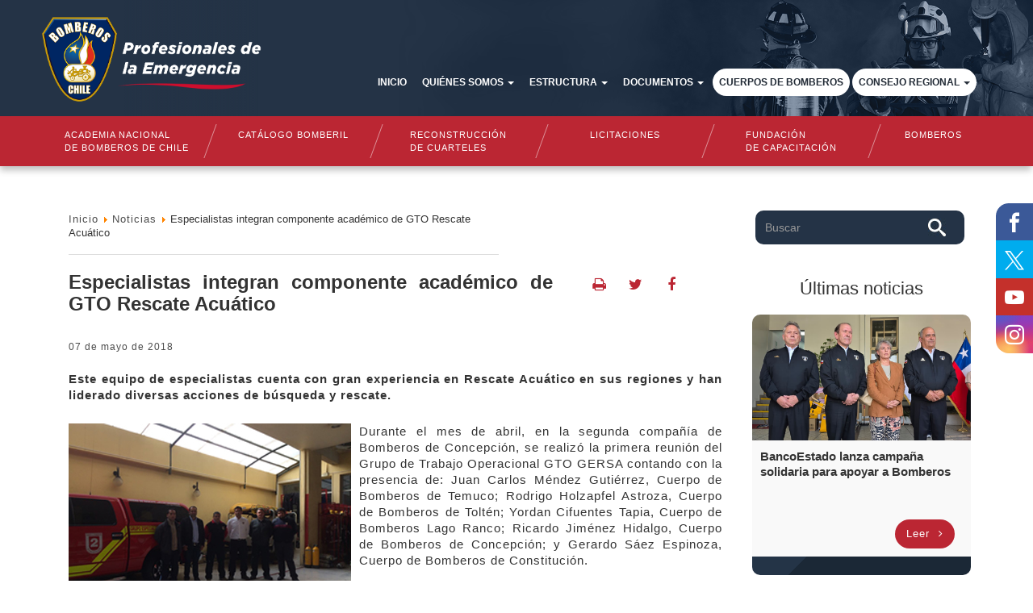

--- FILE ---
content_type: text/html; charset=utf-8
request_url: https://www.bomberos.cl/contenidos/home-noticias/especialistas-integran-componente-academico-de-gto-rescate-acuatico
body_size: 14001
content:
  <!DOCTYPE html>
<html lang="es">
<head>
      <base href="https://www.bomberos.cl/contenidos/home-noticias/especialistas-integran-componente-academico-de-gto-rescate-acuatico" />
  <meta http-equiv="content-type" content="text/html; charset=utf-8" />
  <title>Especialistas integran componente académico de GTO Rescate Acuático - Bomberos</title>
  <link rel="stylesheet" href="/media/system/css/modal.css" type="text/css" />
  <script src="/media/system/js/mootools-core.js" type="text/javascript"></script>
  <script src="/media/system/js/core.js" type="text/javascript"></script>
  <script src="/media/system/js/modal.js" type="text/javascript"></script>
  <script type="text/javascript">

		window.addEvent('domready', function() {

			SqueezeBox.initialize({});
			SqueezeBox.assign($$('a.modal'), {
				parse: 'rel'
			});
		});(function(d){
					  var js, id = 'powr-js', ref = d.getElementsByTagName('script')[0];
					  if (d.getElementById(id)) {return;}
					  js = d.createElement('script'); js.id = id; js.async = true;
					  js.src = 'https://www.bomberos.cl/plugins/content/powrshortcodes/powr_joomla.js';
					  js.setAttribute('powr-token','0DPEAWNANf1589908099');
					  js.setAttribute('external-type','joomla');
					  ref.parentNode.insertBefore(js, ref);
					}(document));
  </script>


    <!--[if IE]> <meta http-equiv="X-UA-Compatible" content="IE=edge"> <![endif]-->
    <meta name="viewport" content="width=device-width, initial-scale=1.0">

 	<!-- CSS -->
    <link rel="stylesheet" href="/templates/plantillaresponsiva/css/bootstrap.min.css">
    <link rel="stylesheet" href="/templates/plantillaresponsiva/css/font-awesome.min.css">
    <link rel="stylesheet" href="/templates/plantillaresponsiva/css/slick.css">
    <link rel="stylesheet" href="/templates/plantillaresponsiva/css/style.css?v=4.8">
    <link rel="stylesheet" href="/templates/plantillaresponsiva/css/style_extras.css?v=1.1">
    <link rel="stylesheet" href="/templates/plantillaresponsiva/css/nice-select.css">
    <link rel="stylesheet" href="/templates/system/css/general.css">
    <link rel="stylesheet" href="/templates/system/css/system.css">
    <link rel="stylesheet" href="/templates/system/css/error.css">

    <link rel="stylesheet" href="/templates/plantillaresponsiva/css/social-bar.css?=1.0">
    <link rel="stylesheet" href="/templates/plantillaresponsiva/css/font.css">


    <!-- SmartMenus -->
    <link href="/templates/plantillaresponsiva/smartmenus/jquery.smartmenus.bootstrap.css" rel="stylesheet">

    <!-- FAVICO -->
    <link rel="apple-touch-icon" sizes="180x180" href="/templates/plantillaresponsiva/favico/apple-touch-icon.png">
	<link rel="icon" type="image/png" sizes="32x32" href="/templates/plantillaresponsiva/favico/favicon-32x32.png">
	<link rel="icon" type="image/png" sizes="16x16" href="/templates/plantillaresponsiva/favico/favicon-16x16.png">
	<link rel="manifest" href="/templates/plantillaresponsiva/favico/manifest.json">
	<link rel="mask-icon" href="/templates/plantillaresponsiva/favico/safari-pinned-tab.svg" color="#5bbad5">
	<meta name="theme-color" content="#ffffff">

	<script type="text/javascript" src="https://player.wowza.com/player/latest/wowzaplayer.min.js"></script>

   

	<!-- Google Analytics 
	<script language="javascript">
		var _gaq = _gaq || [];
      	_gaq.push(['_setAccount', 'UA-1810339-1']);
      	_gaq.push(['_trackPageview']);

		(function() {
		var ga = document.createElement('script'); ga.type = 'text/javascript'; ga.async = true;
		ga.src = ('https:' == document.location.protocol ? 'https://ssl' : 'http://www') + '.google-analytics.com/ga.js';
		var s = document.getElementsByTagName('script')[0]; s.parentNode.insertBefore(ga, s);
		})();
    </script>-->

    <!-- Google Tag Manager -->
    <script>(function(w,d,s,l,i){w[l]=w[l]||[];w[l].push({'gtm.start':
    new Date().getTime(),event:'gtm.js'});var f=d.getElementsByTagName(s)[0],
    j=d.createElement(s),dl=l!='dataLayer'?'&l='+l:'';j.async=true;j.src=
    'https://www.googletagmanager.com/gtm.js?id='+i+dl;f.parentNode.insertBefore(j,f);
    })(window,document,'script','dataLayer','GTM-K6WKDF6');</script>
    <!-- End Google Tag Manager -->

	<!-- Twitter -->
    <script async src="//platform.twitter.com/widgets.js" charset="utf-8"></script>

    <!-- jQuery (necessary for Bootstrap's JavaScript plugins) -->
	<script src="https://ajax.googleapis.com/ajax/libs/jquery/1.12.4/jquery.min.js"></script>
</head>

<body class="">
    <!-- Google Tag Manager (noscript) 
    <noscript><iframe src="https://www.googletagmanager.com/ns.html?id=GTM-NRQTC7S"
    height="0" width="0" style="display:none;visibility:hidden"></iframe></noscript>
    End Google Tag Manager (noscript) -->

    <!-- Google Tag Manager (noscript) -->
    <noscript><iframe src="https://www.googletagmanager.com/ns.html?id=GTM-K6WKDF6"
    height="0" width="0" style="display:none;visibility:hidden"></iframe></noscript>
    <!-- End Google Tag Manager (noscript) -->

    <!--<div class="SuperModal" id="SuperModal">
        <div class="ConModal">
            <div class="BtnCerrar"></div>
            <div class="ConImg" style="background-image: url(/templates/plantillaresponsiva/images/Popup_800x600_home.png);"></div>
            <a href="https://ucampus.quieroparticipar.cl/m/iniciativas/detalle?id=6199" id="linkA" target="_blank">
                
            </a>
        </div>
    </div>
    -->

    <!-- Social Bar -->
    <div class="social-bar social-hover">
        <a href="https://www.facebook.com/BomberosCL/" class="icon icon-facebook" target="_blank"></a>
        <a href="http://twitter.com/bomberosdechile" class="icon icon-twitter-new" target="_blank"></a>
        <a href="https://www.youtube.com/c/BomberosdeChileOFICIAL" class="icon icon-youtube" target="_blank"></a>
        <a href="https://www.instagram.com/bomberoschileoficial/" class="icon icon-instagram" target="_blank"></a>
    </div>
    <!-- Social Bar End -->

  	<!---FONDO IMAGEN-->
    <div class="container-fluid fondo-imagen hidden-xs"></div>

  	<!-- Top corporativo desktop -->
    <div class="container-fluid fondo-menu hidden-xs">
    	<div class="container cont-menu">

			<!-- Logo -->
            <div class="col-sm-3 fondo-oscuro hidden-sm">
                <div class="col-md-12 logo">
                	<h1>
                    <a href="https://www.bomberos.cl/"><img src="/images/logo-bomberos-2.png" class="img-responsive"></a>
                    </h1>
                </div>
            </div>

            <div class="col-sm-3 hidden-xs hidden-md hidden-lg"></div>

            <!-- Botonera corporativa -->
            <div class="col-sm-8 cont-corporativa">
                
            </div>

            <!-- botonera principal -->
			<div class="col-sm-9 menu-principal hidden-sm">
                <nav class="navbar navbar-default">
    <div class="container-fluid">
    
		        
        <!-- Brand and toggle get grouped for better mobile display -->
        <div class="navbar-header">
            
            <button type="button" class="navbar-toggle collapsed" data-toggle="collapse" data-target="#menu-md" aria-expanded="false">
                <span class="sr-only">Toggle navigation</span>
                <span class="icon-bar"></span>
                <span class="icon-bar"></span>
                <span class="icon-bar"></span>
            </button>
            
            
        </div>
        
                
        <!-- Collect the nav links, forms, and other content for toggling -->
        <div class="collapse navbar-collapse" id="menu-md">
            <ul class="nav navbar-nav ">
                    <li id="item-101" class=" ">
            
            <!-- Item principal -->
			
                <!-- Link -->
                <a href="/" target="_self"  >
                    
					<!-- Titulo -->
					Inicio                    
                    <!-- Caret -->
                                        
                </a>
            
                        
            <!-- Subitems -->
			        </li>
                <li id="item-141" class="dropdown ">
            
            <!-- Item principal -->
			
                <!-- Link -->
                <a href="#" target="_self" class="dropdown-toggle" data-toggle="dropdown" role="button" aria-haspopup="true" aria-expanded="false" >
                    
					<!-- Titulo -->
					Quiénes somos                    
                    <!-- Caret -->
                                        <span class="caret"></span>
                                        
                </a>
            
                        
            <!-- Subitems -->
			                
				<ul class="dropdown-menu">
					        <li id="item-147" class=" ">
            
            <!-- Item principal -->
			
                <!-- Link -->
                <a href="/historia" target="_self"  >
                    
					<!-- Titulo -->
					Historia                    
                    <!-- Caret -->
                                        
                </a>
            
                        
            <!-- Subitems -->
			        </li>
                <li id="item-148" class=" ">
            
            <!-- Item principal -->
			
                <!-- Link -->
                <a href="/mision-y-vision" target="_self"  >
                    
					<!-- Titulo -->
					Misión y Visión                    
                    <!-- Caret -->
                                        
                </a>
            
                        
            <!-- Subitems -->
			        </li>
                <li id="item-149" class=" ">
            
            <!-- Item principal -->
			
                <!-- Link -->
                <a href="/planificacion-estrategica" target="_self"  >
                    
					<!-- Titulo -->
					Planificación estratégica                    
                    <!-- Caret -->
                                        
                </a>
            
                        
            <!-- Subitems -->
			        </li>
                <li id="item-150" class=" ">
            
            <!-- Item principal -->
			
                <!-- Link -->
                <a href="/autoridades-directorio-nacional" target="_self"  >
                    
					<!-- Titulo -->
					Autoridades                    
                    <!-- Caret -->
                                        
                </a>
            
                        
            <!-- Subitems -->
			        </li>
                <li id="item-151" class="dropdown-submenu ">
            
            <!-- Item principal -->
			
                <!-- Link -->
                <a href="#" target="_self" class="dropdown-toggle" data-toggle="dropdown" role="button" aria-haspopup="true" aria-expanded="false" >
                    
					<!-- Titulo -->
					Presidencia                    
                    <!-- Caret -->
                                        <span class="caret"></span>
                                        
                </a>
            
                        
            <!-- Subitems -->
			                
				<ul class="dropdown-menu">
					        <li id="item-606" class=" ">
            
            <!-- Item principal -->
			
                <!-- Link -->
                <a href="/presidencia-nacional" target="_self"  >
                    
					<!-- Titulo -->
					Presidente Nacional                    
                    <!-- Caret -->
                                        
                </a>
            
                        
            <!-- Subitems -->
			        </li>
                <li id="item-782" class=" ">
            
            <!-- Item principal -->
			
                <!-- Link -->
                <a href="https://www.bomberos.cl/images/documentos/pdf/Agenda_Presidente.pdf" target="_self"  >
                    
					<!-- Titulo -->
					Agenda del Presidente Nacional                    
                    <!-- Caret -->
                                        
                </a>
            
                        
            <!-- Subitems -->
			        </li>
        				</ul>
			        </li>
        				</ul>
			        </li>
                <li id="item-142" class="dropdown ">
            
            <!-- Item principal -->
			
                <!-- Link -->
                <a href="#" target="_self" class="dropdown-toggle" data-toggle="dropdown" role="button" aria-haspopup="true" aria-expanded="false" >
                    
					<!-- Titulo -->
					Estructura                    
                    <!-- Caret -->
                                        <span class="caret"></span>
                                        
                </a>
            
                        
            <!-- Subitems -->
			                
				<ul class="dropdown-menu">
					        <li id="item-780" class=" ">
            
            <!-- Item principal -->
			
                <!-- Link -->
                <a href="/estructura-organizacional" target="_self"  >
                    
					<!-- Titulo -->
					Gerencia General                    
                    <!-- Caret -->
                                        
                </a>
            
                        
            <!-- Subitems -->
			        </li>
                <li id="item-781" class="dropdown-submenu ">
            
            <!-- Item principal -->
			
                <!-- Link -->
                <a href="#" target="_self" class="dropdown-toggle" data-toggle="dropdown" role="button" aria-haspopup="true" aria-expanded="false" >
                    
					<!-- Titulo -->
					Presidencia                    
                    <!-- Caret -->
                                        <span class="caret"></span>
                                        
                </a>
            
                        
            <!-- Subitems -->
			                
				<ul class="dropdown-menu">
					        <li id="item-157" class=" ">
            
            <!-- Item principal -->
			
                <!-- Link -->
                <a href="/comunicaciones" target="_self"  >
                    
					<!-- Titulo -->
					Comunicaciones                    
                    <!-- Caret -->
                                        
                </a>
            
                        
            <!-- Subitems -->
			        </li>
                <li id="item-155" class=" ">
            
            <!-- Item principal -->
			
                <!-- Link -->
                <a href="/juridico" target="_self"  >
                    
					<!-- Titulo -->
					Jurídico                    
                    <!-- Caret -->
                                        
                </a>
            
                        
            <!-- Subitems -->
			        </li>
                <li id="item-646" class=" ">
            
            <!-- Item principal -->
			
                <!-- Link -->
                <a href="/contraloria" target="_self"  >
                    
					<!-- Titulo -->
					Contraloría                    
                    <!-- Caret -->
                                        
                </a>
            
                        
            <!-- Subitems -->
			        </li>
        				</ul>
			        </li>
        				</ul>
			        </li>
                <li id="item-143" class="dropdown ">
            
            <!-- Item principal -->
			
                <!-- Link -->
                <a href="#" target="_self" class="dropdown-toggle" data-toggle="dropdown" role="button" aria-haspopup="true" aria-expanded="false" >
                    
					<!-- Titulo -->
					Documentos                    
                    <!-- Caret -->
                                        <span class="caret"></span>
                                        
                </a>
            
                        
            <!-- Subitems -->
			                
				<ul class="dropdown-menu">
					        <li id="item-605" class=" ">
            
            <!-- Item principal -->
			
                <!-- Link -->
                <a href="https://www.bomberos.cl/images/documentos/pdf/Estatutos.pdf" target="_blank"  >
                    
					<!-- Titulo -->
					Estatutos                    
                    <!-- Caret -->
                                        
                </a>
            
                        
            <!-- Subitems -->
			        </li>
                <li id="item-663" class=" ">
            
            <!-- Item principal -->
			
                <!-- Link -->
                <a href="http://www.bomberos.cl/bomberos_2017/reglamento-general-JNCB.pdf" target="_blank"  >
                    
					<!-- Titulo -->
					Reglamento                    
                    <!-- Caret -->
                                        
                </a>
            
                        
            <!-- Subitems -->
			        </li>
                <li id="item-164" class=" ">
            
            <!-- Item principal -->
			
                <!-- Link -->
                <a href="/acuerdos-oficiales" target="_self"  >
                    
					<!-- Titulo -->
					Acuerdos oficiales                    
                    <!-- Caret -->
                                        
                </a>
            
                        
            <!-- Subitems -->
			        </li>
                <li id="item-165" class=" ">
            
            <!-- Item principal -->
			
                <!-- Link -->
                <a href="https://www.bomberos.cl/documentos_sitio/Legislacion_sobre_Cuerpos_de_Bomberos_2023.pdf" target="_blank"  >
                    
					<!-- Titulo -->
					Legislación bomberil                    
                    <!-- Caret -->
                                        
                </a>
            
                        
            <!-- Subitems -->
			        </li>
                <li id="item-755" class=" ">
            
            <!-- Item principal -->
			
                <!-- Link -->
                <a href="https://www.bomberos.cl/images/documentos/pdf/Protocolo_Abusos_CEEG_2.pdf" target="_self"  >
                    
					<!-- Titulo -->
					Protocolo Abusos CEEG                    
                    <!-- Caret -->
                                        
                </a>
            
                        
            <!-- Subitems -->
			        </li>
                <li id="item-757" class="dropdown-submenu ">
            
            <!-- Item principal -->
			
                <!-- Link -->
                <a href="#" target="_self" class="dropdown-toggle" data-toggle="dropdown" role="button" aria-haspopup="true" aria-expanded="false" >
                    
					<!-- Titulo -->
					Protocolo Bomberos-Senapred                    
                    <!-- Caret -->
                                        <span class="caret"></span>
                                        
                </a>
            
                        
            <!-- Subitems -->
			                
				<ul class="dropdown-menu">
					        <li id="item-758" class=" ">
            
            <!-- Item principal -->
			
                <!-- Link -->
                <a href="https://www.bomberos.cl/images/documentos/PROTOCOLO_Bomberos_Senapred.pdf" target="_self"  >
                    
					<!-- Titulo -->
					Protocolo Vigente                    
                    <!-- Caret -->
                                        
                </a>
            
                        
            <!-- Subitems -->
			        </li>
                <li id="item-759" class=" ">
            
            <!-- Item principal -->
			
                <!-- Link -->
                <a href="https://www.bomberos.cl/images/documentos/ANEXO_PROTOCOLO_Bomberos_Senapred.pdf" target="_self"  >
                    
					<!-- Titulo -->
					Anexo Protocolo                    
                    <!-- Caret -->
                                        
                </a>
            
                        
            <!-- Subitems -->
			        </li>
        				</ul>
			        </li>
                <li id="item-166" class=" ">
            
            <!-- Item principal -->
			
                <!-- Link -->
                <a href="/circulares" target="_self"  >
                    
					<!-- Titulo -->
					Circulares                    
                    <!-- Caret -->
                                        
                </a>
            
                        
            <!-- Subitems -->
			        </li>
                <li id="item-747" class=" ">
            
            <!-- Item principal -->
			
                <!-- Link -->
                <a href="https://www.bomberos.cl/documentos_sitio//manual_corporativo.pdf" target="_blank"  >
                    
					<!-- Titulo -->
					Manual de Marca Bomberos                    
                    <!-- Caret -->
                                        
                </a>
            
                        
            <!-- Subitems -->
			        </li>
                <li id="item-749" class=" ">
            
            <!-- Item principal -->
			
                <!-- Link -->
                <a href="https://www.bomberos.cl/bomberos_2017/pdf/manual_covid.pdf" target="_blank"  >
                    
					<!-- Titulo -->
					Manual de Covid-19                    
                    <!-- Caret -->
                                        
                </a>
            
                        
            <!-- Subitems -->
			        </li>
                <li id="item-748" class=" ">
            
            <!-- Item principal -->
			
                <!-- Link -->
                <a href="https://www.bomberos.cl/images/documentos/pdf/protocolo.pdf" target="_blank"  >
                    
					<!-- Titulo -->
					Manual de Ceremonia y Protocolo                    
                    <!-- Caret -->
                                        
                </a>
            
                        
            <!-- Subitems -->
			        </li>
                <li id="item-751" class="dropdown-submenu ">
            
            <!-- Item principal -->
			
                <!-- Link -->
                <a href="/himno-bomberos-de-chile" target="_self" class="dropdown-toggle" data-toggle="dropdown" role="button" aria-haspopup="true" aria-expanded="false" >
                    
					<!-- Titulo -->
					Himno Bomberos de Chile                    
                    <!-- Caret -->
                                        <span class="caret"></span>
                                        
                </a>
            
                        
            <!-- Subitems -->
			                
				<ul class="dropdown-menu">
					        <li id="item-752" class=" ">
            
            <!-- Item principal -->
			
                <!-- Link -->
                <a href="https://www.bomberos.cl/bomberos_2017/Audio_Himno_Bomberos_de_Chile.wav" target="_blank"  >
                    
					<!-- Titulo -->
					Audio                    
                    <!-- Caret -->
                                        
                </a>
            
                        
            <!-- Subitems -->
			        </li>
                <li id="item-753" class=" ">
            
            <!-- Item principal -->
			
                <!-- Link -->
                <a href="https://www.bomberos.cl/bomberos_2017/Video_Himno_Bomberos_de_Chile.mp4" target="_blank"  >
                    
					<!-- Titulo -->
					Video                    
                    <!-- Caret -->
                                        
                </a>
            
                        
            <!-- Subitems -->
			        </li>
        				</ul>
			        </li>
                <li id="item-756" class=" ">
            
            <!-- Item principal -->
			
                <!-- Link -->
                <a href="/bibliotecas" target="_self"  >
                    
					<!-- Titulo -->
					Bibliotecas                    
                    <!-- Caret -->
                                        
                </a>
            
                        
            <!-- Subitems -->
			        </li>
                <li id="item-779" class=" ">
            
            <!-- Item principal -->
			
                <!-- Link -->
                <a href="/departamento-medico-nacional" target="_self"  >
                    
					<!-- Titulo -->
					Departamento Médico Nacional                    
                    <!-- Caret -->
                                        
                </a>
            
                        
            <!-- Subitems -->
			        </li>
                <li id="item-144" class="dropdown-submenu ">
            
            <!-- Item principal -->
			
                <!-- Link -->
                <a href="#" target="_self" class="dropdown-toggle" data-toggle="dropdown" role="button" aria-haspopup="true" aria-expanded="false" >
                    
					<!-- Titulo -->
					Publicaciones                    
                    <!-- Caret -->
                                        <span class="caret"></span>
                                        
                </a>
            
                        
            <!-- Subitems -->
			                
				<ul class="dropdown-menu">
					        <li id="item-170" class=" ">
            
            <!-- Item principal -->
			
                <!-- Link -->
                <a href="/revista-bomberos-de-chile" target="_self"  >
                    
					<!-- Titulo -->
					Revistas                    
                    <!-- Caret -->
                                        
                </a>
            
                        
            <!-- Subitems -->
			        </li>
                <li id="item-171" class=" ">
            
            <!-- Item principal -->
			
                <!-- Link -->
                <a href="/periodico" target="_self"  >
                    
					<!-- Titulo -->
					Periódicos                    
                    <!-- Caret -->
                                        
                </a>
            
                        
            <!-- Subitems -->
			        </li>
                <li id="item-172" class=" ">
            
            <!-- Item principal -->
			
                <!-- Link -->
                <a href="/memorias" target="_self"  >
                    
					<!-- Titulo -->
					Memorias                    
                    <!-- Caret -->
                                        
                </a>
            
                        
            <!-- Subitems -->
			        </li>
                <li id="item-173" class=" ">
            
            <!-- Item principal -->
			
                <!-- Link -->
                <a href="/boletin" target="_self"  >
                    
					<!-- Titulo -->
					Boletín                    
                    <!-- Caret -->
                                        
                </a>
            
                        
            <!-- Subitems -->
			        </li>
                <li id="item-675" class=" ">
            
            <!-- Item principal -->
			
                <!-- Link -->
                <a href="/libros" target="_self"  >
                    
					<!-- Titulo -->
					Publicaciones varias                    
                    <!-- Caret -->
                                        
                </a>
            
                        
            <!-- Subitems -->
			        </li>
        				</ul>
			        </li>
        				</ul>
			        </li>
                <li id="item-760" class=" ">
            
            <!-- Item principal -->
			
                <!-- Link -->
                <a href="/cuerpos-de-bomberos" target="_self"  >
                    
					<!-- Titulo -->
					Cuerpos de Bomberos                    
                    <!-- Caret -->
                                        
                </a>
            
                        
            <!-- Subitems -->
			        </li>
                <li id="item-761" class="dropdown ">
            
            <!-- Item principal -->
			
                <!-- Link -->
                <a href="#" target="_self" class="dropdown-toggle" data-toggle="dropdown" role="button" aria-haspopup="true" aria-expanded="false" >
                    
					<!-- Titulo -->
					Consejo Regional                    
                    <!-- Caret -->
                                        <span class="caret"></span>
                                        
                </a>
            
                        
            <!-- Subitems -->
			                
				<ul class="dropdown-menu">
					        <li id="item-762" class=" ">
            
            <!-- Item principal -->
			
                <!-- Link -->
                <a href="/consejo-regional-de-arica-y-parinacota" target="_self"  >
                    
					<!-- Titulo -->
					Arica y Parinacota                    
                    <!-- Caret -->
                                        
                </a>
            
                        
            <!-- Subitems -->
			        </li>
                <li id="item-763" class=" ">
            
            <!-- Item principal -->
			
                <!-- Link -->
                <a href="/consejo-regional-de-tarapaca" target="_self"  >
                    
					<!-- Titulo -->
					Tarapacá                    
                    <!-- Caret -->
                                        
                </a>
            
                        
            <!-- Subitems -->
			        </li>
                <li id="item-764" class=" ">
            
            <!-- Item principal -->
			
                <!-- Link -->
                <a href="/consejo-regional-de-antofagasta" target="_self"  >
                    
					<!-- Titulo -->
					Antofagasta                    
                    <!-- Caret -->
                                        
                </a>
            
                        
            <!-- Subitems -->
			        </li>
                <li id="item-765" class=" ">
            
            <!-- Item principal -->
			
                <!-- Link -->
                <a href="/consejo-regional-de-atacama" target="_self"  >
                    
					<!-- Titulo -->
					Atacama                    
                    <!-- Caret -->
                                        
                </a>
            
                        
            <!-- Subitems -->
			        </li>
                <li id="item-766" class=" ">
            
            <!-- Item principal -->
			
                <!-- Link -->
                <a href="/consejo-regional-de-coquimbo" target="_self"  >
                    
					<!-- Titulo -->
					Coquimbo                    
                    <!-- Caret -->
                                        
                </a>
            
                        
            <!-- Subitems -->
			        </li>
                <li id="item-767" class=" ">
            
            <!-- Item principal -->
			
                <!-- Link -->
                <a href="/consejo-regional-de-valparaiso" target="_self"  >
                    
					<!-- Titulo -->
					Valparaíso                    
                    <!-- Caret -->
                                        
                </a>
            
                        
            <!-- Subitems -->
			        </li>
                <li id="item-768" class=" ">
            
            <!-- Item principal -->
			
                <!-- Link -->
                <a href="/consejo-regional-del-libertador-b-o-higgins" target="_self"  >
                    
					<!-- Titulo -->
					Libertador B. O'Higgins                    
                    <!-- Caret -->
                                        
                </a>
            
                        
            <!-- Subitems -->
			        </li>
                <li id="item-769" class=" ">
            
            <!-- Item principal -->
			
                <!-- Link -->
                <a href="/consejo-regional-del-maule" target="_self"  >
                    
					<!-- Titulo -->
					Maule                    
                    <!-- Caret -->
                                        
                </a>
            
                        
            <!-- Subitems -->
			        </li>
                <li id="item-770" class=" ">
            
            <!-- Item principal -->
			
                <!-- Link -->
                <a href="/consejo-regional-de-nuble" target="_self"  >
                    
					<!-- Titulo -->
					Ñuble                    
                    <!-- Caret -->
                                        
                </a>
            
                        
            <!-- Subitems -->
			        </li>
                <li id="item-771" class=" ">
            
            <!-- Item principal -->
			
                <!-- Link -->
                <a href="/consejo-regional-del-bio-bio" target="_self"  >
                    
					<!-- Titulo -->
					Bío Bío                    
                    <!-- Caret -->
                                        
                </a>
            
                        
            <!-- Subitems -->
			        </li>
                <li id="item-772" class=" ">
            
            <!-- Item principal -->
			
                <!-- Link -->
                <a href="/consejo-regional-de-la-araucania" target="_self"  >
                    
					<!-- Titulo -->
					La Araucanía                    
                    <!-- Caret -->
                                        
                </a>
            
                        
            <!-- Subitems -->
			        </li>
                <li id="item-773" class=" ">
            
            <!-- Item principal -->
			
                <!-- Link -->
                <a href="/consejo-regional-de-los-rios" target="_self"  >
                    
					<!-- Titulo -->
					Los Ríos                    
                    <!-- Caret -->
                                        
                </a>
            
                        
            <!-- Subitems -->
			        </li>
                <li id="item-774" class=" ">
            
            <!-- Item principal -->
			
                <!-- Link -->
                <a href="/consejo-regional-de-los-lagos" target="_self"  >
                    
					<!-- Titulo -->
					Los Lagos                    
                    <!-- Caret -->
                                        
                </a>
            
                        
            <!-- Subitems -->
			        </li>
                <li id="item-775" class=" ">
            
            <!-- Item principal -->
			
                <!-- Link -->
                <a href="/consejo-regional-de-aysen" target="_self"  >
                    
					<!-- Titulo -->
					Aysén                    
                    <!-- Caret -->
                                        
                </a>
            
                        
            <!-- Subitems -->
			        </li>
                <li id="item-776" class=" ">
            
            <!-- Item principal -->
			
                <!-- Link -->
                <a href="/consejo-regional-de-magallanes-y-la-antartica-chilena" target="_self"  >
                    
					<!-- Titulo -->
					Magallanes y Antártica                    
                    <!-- Caret -->
                                        
                </a>
            
                        
            <!-- Subitems -->
			        </li>
                <li id="item-777" class=" ">
            
            <!-- Item principal -->
			
                <!-- Link -->
                <a href="/consejo-regional-metropolitano" target="_self"  >
                    
					<!-- Titulo -->
					Metropolitana                    
                    <!-- Caret -->
                                        
                </a>
            
                        
            <!-- Subitems -->
			        </li>
        				</ul>
			        </li>
                    </ul>
        </div>

    </div>
</nav>
            </div>

        </div><!--- FIN CONT-MENU--->

        		
        <!-- Botonera roja desktop interior-->
        <div class="container-fluid menu-interior hidden-sm ">
            <div class="container sinpadding">
                <!-- Bajada -->
	<ul>
<li><a href="http://www.anb.cl/" target="_blank">Academia nacional<br /> de bomberos de chile</a></li>
<li><a href="/sist/catalogo/" target="_blank">Catálogo Bomberil</a></li>
<li><a href="/reconstruccion-de-cuarteles">Reconstrucción<br />de cuarteles</a></li>
<li><a href="/licitaciones">Licitaciones</a></li>
<li><a href="http://www.fdcbomberos.com/">Fundación<br />de Capacitación</a></li>
<li><a href="/informacion-general-de-bomberos">Bomberos</a></li>
</ul>
<!-- Contenido -->

<!-- Ver más -->

            </div>
        </div>

            </div>

  	<!-- Top corporativo movil -->
    <div class="container-fluid fondo-imagen menu-xs hidden-md hidden-lg">
        <nav class="navbar navbar-default">
    <div class="container-fluid">

		
        <!-- Brand and toggle get grouped for better mobile display -->
        <div class="navbar-header">


            <button type="button" class="navbar-toggle collapsed" data-toggle="collapse" data-target="#menu1-xs" aria-expanded="false">
                <span class="sr-only">Toggle navigation</span>
                <span class="icon-bar"></span>
                <span class="icon-bar"></span>
                <span class="icon-bar"></span>
            </button>

            <!-- Logo -->
            <a class="navbar-brand" style="padding: 11px 15px;" href="https://www.bomberos.cl/">
            	<h1><img src="https://www.bomberos.cl/images/logo-bomberos-2.png" class="img-responsive"></h1>
            </a>

			
            <!-- hamburguer menu 2 en interiores -->
            <div class="menu-xs-2">
                <button type="button" class="navbar-toggle collapsed" data-toggle="collapse" data-target="#menu-2" aria-expanded="false">
                    <span class="sr-only">Toggle navigation</span>
                    <span class="icon-bar"></span>
                    <span class="icon-bar"></span>
                    <span class="icon-bar"></span>
                    <span class="icon-bar"></span>
                </button>
                <a href="#buscador" role="button" class="buscador-int visible-xs" data-toggle="modal"><i class="fa fa-search"></i></a>
            </div>

            
        </div>

        
        <!-- Collect the nav links, forms, and other content for toggling -->
        <div class="collapse navbar-collapse" id="menu1-xs">
            <ul class="nav navbar-nav ">
                    <li id="item-101" class=" ">
            
            <!-- Item principal -->
			
                <!-- Link -->
                <a href="/" target="_self"  >
                    
					<!-- Titulo -->
					Inicio                    
                    <!-- Caret -->
                                        
                </a>
            
                        
            <!-- Subitems -->
			        </li>
                <li id="item-141" class="dropdown ">
            
            <!-- Item principal -->
			
                <!-- Link -->
                <a href="#" target="_self" class="dropdown-toggle" data-toggle="dropdown" role="button" aria-haspopup="true" aria-expanded="false" >
                    
					<!-- Titulo -->
					Quiénes somos                    
                    <!-- Caret -->
                                        <span class="caret"></span>
                                        
                </a>
            
                        
            <!-- Subitems -->
			                
				<ul class="dropdown-menu">
					        <li id="item-147" class=" ">
            
            <!-- Item principal -->
			
                <!-- Link -->
                <a href="/historia" target="_self"  >
                    
					<!-- Titulo -->
					Historia                    
                    <!-- Caret -->
                                        
                </a>
            
                        
            <!-- Subitems -->
			        </li>
                <li id="item-148" class=" ">
            
            <!-- Item principal -->
			
                <!-- Link -->
                <a href="/mision-y-vision" target="_self"  >
                    
					<!-- Titulo -->
					Misión y Visión                    
                    <!-- Caret -->
                                        
                </a>
            
                        
            <!-- Subitems -->
			        </li>
                <li id="item-149" class=" ">
            
            <!-- Item principal -->
			
                <!-- Link -->
                <a href="/planificacion-estrategica" target="_self"  >
                    
					<!-- Titulo -->
					Planificación estratégica                    
                    <!-- Caret -->
                                        
                </a>
            
                        
            <!-- Subitems -->
			        </li>
                <li id="item-150" class=" ">
            
            <!-- Item principal -->
			
                <!-- Link -->
                <a href="/autoridades-directorio-nacional" target="_self"  >
                    
					<!-- Titulo -->
					Autoridades                    
                    <!-- Caret -->
                                        
                </a>
            
                        
            <!-- Subitems -->
			        </li>
                <li id="item-151" class="dropdown ">
            
            <!-- Item principal -->
			
                <!-- Link -->
                <a href="#" target="_self" class="dropdown-toggle" data-toggle="dropdown" role="button" aria-haspopup="true" aria-expanded="false" >
                    
					<!-- Titulo -->
					Presidencia                    
                    <!-- Caret -->
                                        <span class="caret"></span>
                                        
                </a>
            
                        
            <!-- Subitems -->
			                
				<ul class="dropdown-menu">
					        <li id="item-606" class=" ">
            
            <!-- Item principal -->
			
                <!-- Link -->
                <a href="/presidencia-nacional" target="_self"  >
                    
					<!-- Titulo -->
					Presidente Nacional                    
                    <!-- Caret -->
                                        
                </a>
            
                        
            <!-- Subitems -->
			        </li>
                <li id="item-782" class=" ">
            
            <!-- Item principal -->
			
                <!-- Link -->
                <a href="https://www.bomberos.cl/images/documentos/pdf/Agenda_Presidente.pdf" target="_self"  >
                    
					<!-- Titulo -->
					Agenda del Presidente Nacional                    
                    <!-- Caret -->
                                        
                </a>
            
                        
            <!-- Subitems -->
			        </li>
        				</ul>
			        </li>
        				</ul>
			        </li>
                <li id="item-142" class="dropdown ">
            
            <!-- Item principal -->
			
                <!-- Link -->
                <a href="#" target="_self" class="dropdown-toggle" data-toggle="dropdown" role="button" aria-haspopup="true" aria-expanded="false" >
                    
					<!-- Titulo -->
					Estructura                    
                    <!-- Caret -->
                                        <span class="caret"></span>
                                        
                </a>
            
                        
            <!-- Subitems -->
			                
				<ul class="dropdown-menu">
					        <li id="item-780" class=" ">
            
            <!-- Item principal -->
			
                <!-- Link -->
                <a href="/estructura-organizacional" target="_self"  >
                    
					<!-- Titulo -->
					Gerencia General                    
                    <!-- Caret -->
                                        
                </a>
            
                        
            <!-- Subitems -->
			        </li>
                <li id="item-781" class="dropdown ">
            
            <!-- Item principal -->
			
                <!-- Link -->
                <a href="#" target="_self" class="dropdown-toggle" data-toggle="dropdown" role="button" aria-haspopup="true" aria-expanded="false" >
                    
					<!-- Titulo -->
					Presidencia                    
                    <!-- Caret -->
                                        <span class="caret"></span>
                                        
                </a>
            
                        
            <!-- Subitems -->
			                
				<ul class="dropdown-menu">
					        <li id="item-157" class=" ">
            
            <!-- Item principal -->
			
                <!-- Link -->
                <a href="/comunicaciones" target="_self"  >
                    
					<!-- Titulo -->
					Comunicaciones                    
                    <!-- Caret -->
                                        
                </a>
            
                        
            <!-- Subitems -->
			        </li>
                <li id="item-155" class=" ">
            
            <!-- Item principal -->
			
                <!-- Link -->
                <a href="/juridico" target="_self"  >
                    
					<!-- Titulo -->
					Jurídico                    
                    <!-- Caret -->
                                        
                </a>
            
                        
            <!-- Subitems -->
			        </li>
                <li id="item-646" class=" ">
            
            <!-- Item principal -->
			
                <!-- Link -->
                <a href="/contraloria" target="_self"  >
                    
					<!-- Titulo -->
					Contraloría                    
                    <!-- Caret -->
                                        
                </a>
            
                        
            <!-- Subitems -->
			        </li>
        				</ul>
			        </li>
        				</ul>
			        </li>
                <li id="item-143" class="dropdown ">
            
            <!-- Item principal -->
			
                <!-- Link -->
                <a href="#" target="_self" class="dropdown-toggle" data-toggle="dropdown" role="button" aria-haspopup="true" aria-expanded="false" >
                    
					<!-- Titulo -->
					Documentos                    
                    <!-- Caret -->
                                        <span class="caret"></span>
                                        
                </a>
            
                        
            <!-- Subitems -->
			                
				<ul class="dropdown-menu">
					        <li id="item-605" class=" ">
            
            <!-- Item principal -->
			
                <!-- Link -->
                <a href="https://www.bomberos.cl/images/documentos/pdf/Estatutos.pdf" target="_blank"  >
                    
					<!-- Titulo -->
					Estatutos                    
                    <!-- Caret -->
                                        
                </a>
            
                        
            <!-- Subitems -->
			        </li>
                <li id="item-663" class=" ">
            
            <!-- Item principal -->
			
                <!-- Link -->
                <a href="http://www.bomberos.cl/bomberos_2017/reglamento-general-JNCB.pdf" target="_blank"  >
                    
					<!-- Titulo -->
					Reglamento                    
                    <!-- Caret -->
                                        
                </a>
            
                        
            <!-- Subitems -->
			        </li>
                <li id="item-164" class=" ">
            
            <!-- Item principal -->
			
                <!-- Link -->
                <a href="/acuerdos-oficiales" target="_self"  >
                    
					<!-- Titulo -->
					Acuerdos oficiales                    
                    <!-- Caret -->
                                        
                </a>
            
                        
            <!-- Subitems -->
			        </li>
                <li id="item-165" class=" ">
            
            <!-- Item principal -->
			
                <!-- Link -->
                <a href="https://www.bomberos.cl/documentos_sitio/Legislacion_sobre_Cuerpos_de_Bomberos_2023.pdf" target="_blank"  >
                    
					<!-- Titulo -->
					Legislación bomberil                    
                    <!-- Caret -->
                                        
                </a>
            
                        
            <!-- Subitems -->
			        </li>
                <li id="item-755" class=" ">
            
            <!-- Item principal -->
			
                <!-- Link -->
                <a href="https://www.bomberos.cl/images/documentos/pdf/Protocolo_Abusos_CEEG_2.pdf" target="_self"  >
                    
					<!-- Titulo -->
					Protocolo Abusos CEEG                    
                    <!-- Caret -->
                                        
                </a>
            
                        
            <!-- Subitems -->
			        </li>
                <li id="item-757" class="dropdown ">
            
            <!-- Item principal -->
			
                <!-- Link -->
                <a href="#" target="_self" class="dropdown-toggle" data-toggle="dropdown" role="button" aria-haspopup="true" aria-expanded="false" >
                    
					<!-- Titulo -->
					Protocolo Bomberos-Senapred                    
                    <!-- Caret -->
                                        <span class="caret"></span>
                                        
                </a>
            
                        
            <!-- Subitems -->
			                
				<ul class="dropdown-menu">
					        <li id="item-758" class=" ">
            
            <!-- Item principal -->
			
                <!-- Link -->
                <a href="https://www.bomberos.cl/images/documentos/PROTOCOLO_Bomberos_Senapred.pdf" target="_self"  >
                    
					<!-- Titulo -->
					Protocolo Vigente                    
                    <!-- Caret -->
                                        
                </a>
            
                        
            <!-- Subitems -->
			        </li>
                <li id="item-759" class=" ">
            
            <!-- Item principal -->
			
                <!-- Link -->
                <a href="https://www.bomberos.cl/images/documentos/ANEXO_PROTOCOLO_Bomberos_Senapred.pdf" target="_self"  >
                    
					<!-- Titulo -->
					Anexo Protocolo                    
                    <!-- Caret -->
                                        
                </a>
            
                        
            <!-- Subitems -->
			        </li>
        				</ul>
			        </li>
                <li id="item-166" class=" ">
            
            <!-- Item principal -->
			
                <!-- Link -->
                <a href="/circulares" target="_self"  >
                    
					<!-- Titulo -->
					Circulares                    
                    <!-- Caret -->
                                        
                </a>
            
                        
            <!-- Subitems -->
			        </li>
                <li id="item-747" class=" ">
            
            <!-- Item principal -->
			
                <!-- Link -->
                <a href="https://www.bomberos.cl/documentos_sitio//manual_corporativo.pdf" target="_blank"  >
                    
					<!-- Titulo -->
					Manual de Marca Bomberos                    
                    <!-- Caret -->
                                        
                </a>
            
                        
            <!-- Subitems -->
			        </li>
                <li id="item-749" class=" ">
            
            <!-- Item principal -->
			
                <!-- Link -->
                <a href="https://www.bomberos.cl/bomberos_2017/pdf/manual_covid.pdf" target="_blank"  >
                    
					<!-- Titulo -->
					Manual de Covid-19                    
                    <!-- Caret -->
                                        
                </a>
            
                        
            <!-- Subitems -->
			        </li>
                <li id="item-748" class=" ">
            
            <!-- Item principal -->
			
                <!-- Link -->
                <a href="https://www.bomberos.cl/images/documentos/pdf/protocolo.pdf" target="_blank"  >
                    
					<!-- Titulo -->
					Manual de Ceremonia y Protocolo                    
                    <!-- Caret -->
                                        
                </a>
            
                        
            <!-- Subitems -->
			        </li>
                <li id="item-751" class="dropdown ">
            
            <!-- Item principal -->
			
                <!-- Link -->
                <a href="/himno-bomberos-de-chile" target="_self" class="dropdown-toggle" data-toggle="dropdown" role="button" aria-haspopup="true" aria-expanded="false" >
                    
					<!-- Titulo -->
					Himno Bomberos de Chile                    
                    <!-- Caret -->
                                        <span class="caret"></span>
                                        
                </a>
            
                        
            <!-- Subitems -->
			                
				<ul class="dropdown-menu">
					        <li id="item-752" class=" ">
            
            <!-- Item principal -->
			
                <!-- Link -->
                <a href="https://www.bomberos.cl/bomberos_2017/Audio_Himno_Bomberos_de_Chile.wav" target="_blank"  >
                    
					<!-- Titulo -->
					Audio                    
                    <!-- Caret -->
                                        
                </a>
            
                        
            <!-- Subitems -->
			        </li>
                <li id="item-753" class=" ">
            
            <!-- Item principal -->
			
                <!-- Link -->
                <a href="https://www.bomberos.cl/bomberos_2017/Video_Himno_Bomberos_de_Chile.mp4" target="_blank"  >
                    
					<!-- Titulo -->
					Video                    
                    <!-- Caret -->
                                        
                </a>
            
                        
            <!-- Subitems -->
			        </li>
        				</ul>
			        </li>
                <li id="item-756" class=" ">
            
            <!-- Item principal -->
			
                <!-- Link -->
                <a href="/bibliotecas" target="_self"  >
                    
					<!-- Titulo -->
					Bibliotecas                    
                    <!-- Caret -->
                                        
                </a>
            
                        
            <!-- Subitems -->
			        </li>
                <li id="item-779" class=" ">
            
            <!-- Item principal -->
			
                <!-- Link -->
                <a href="/departamento-medico-nacional" target="_self"  >
                    
					<!-- Titulo -->
					Departamento Médico Nacional                    
                    <!-- Caret -->
                                        
                </a>
            
                        
            <!-- Subitems -->
			        </li>
                <li id="item-144" class="dropdown ">
            
            <!-- Item principal -->
			
                <!-- Link -->
                <a href="#" target="_self" class="dropdown-toggle" data-toggle="dropdown" role="button" aria-haspopup="true" aria-expanded="false" >
                    
					<!-- Titulo -->
					Publicaciones                    
                    <!-- Caret -->
                                        <span class="caret"></span>
                                        
                </a>
            
                        
            <!-- Subitems -->
			                
				<ul class="dropdown-menu">
					        <li id="item-170" class=" ">
            
            <!-- Item principal -->
			
                <!-- Link -->
                <a href="/revista-bomberos-de-chile" target="_self"  >
                    
					<!-- Titulo -->
					Revistas                    
                    <!-- Caret -->
                                        
                </a>
            
                        
            <!-- Subitems -->
			        </li>
                <li id="item-171" class=" ">
            
            <!-- Item principal -->
			
                <!-- Link -->
                <a href="/periodico" target="_self"  >
                    
					<!-- Titulo -->
					Periódicos                    
                    <!-- Caret -->
                                        
                </a>
            
                        
            <!-- Subitems -->
			        </li>
                <li id="item-172" class=" ">
            
            <!-- Item principal -->
			
                <!-- Link -->
                <a href="/memorias" target="_self"  >
                    
					<!-- Titulo -->
					Memorias                    
                    <!-- Caret -->
                                        
                </a>
            
                        
            <!-- Subitems -->
			        </li>
                <li id="item-173" class=" ">
            
            <!-- Item principal -->
			
                <!-- Link -->
                <a href="/boletin" target="_self"  >
                    
					<!-- Titulo -->
					Boletín                    
                    <!-- Caret -->
                                        
                </a>
            
                        
            <!-- Subitems -->
			        </li>
                <li id="item-675" class=" ">
            
            <!-- Item principal -->
			
                <!-- Link -->
                <a href="/libros" target="_self"  >
                    
					<!-- Titulo -->
					Publicaciones varias                    
                    <!-- Caret -->
                                        
                </a>
            
                        
            <!-- Subitems -->
			        </li>
        				</ul>
			        </li>
        				</ul>
			        </li>
                <li id="item-760" class=" ">
            
            <!-- Item principal -->
			
                <!-- Link -->
                <a href="/cuerpos-de-bomberos" target="_self"  >
                    
					<!-- Titulo -->
					Cuerpos de Bomberos                    
                    <!-- Caret -->
                                        
                </a>
            
                        
            <!-- Subitems -->
			        </li>
                <li id="item-761" class="dropdown ">
            
            <!-- Item principal -->
			
                <!-- Link -->
                <a href="#" target="_self" class="dropdown-toggle" data-toggle="dropdown" role="button" aria-haspopup="true" aria-expanded="false" >
                    
					<!-- Titulo -->
					Consejo Regional                    
                    <!-- Caret -->
                                        <span class="caret"></span>
                                        
                </a>
            
                        
            <!-- Subitems -->
			                
				<ul class="dropdown-menu">
					        <li id="item-762" class=" ">
            
            <!-- Item principal -->
			
                <!-- Link -->
                <a href="/consejo-regional-de-arica-y-parinacota" target="_self"  >
                    
					<!-- Titulo -->
					Arica y Parinacota                    
                    <!-- Caret -->
                                        
                </a>
            
                        
            <!-- Subitems -->
			        </li>
                <li id="item-763" class=" ">
            
            <!-- Item principal -->
			
                <!-- Link -->
                <a href="/consejo-regional-de-tarapaca" target="_self"  >
                    
					<!-- Titulo -->
					Tarapacá                    
                    <!-- Caret -->
                                        
                </a>
            
                        
            <!-- Subitems -->
			        </li>
                <li id="item-764" class=" ">
            
            <!-- Item principal -->
			
                <!-- Link -->
                <a href="/consejo-regional-de-antofagasta" target="_self"  >
                    
					<!-- Titulo -->
					Antofagasta                    
                    <!-- Caret -->
                                        
                </a>
            
                        
            <!-- Subitems -->
			        </li>
                <li id="item-765" class=" ">
            
            <!-- Item principal -->
			
                <!-- Link -->
                <a href="/consejo-regional-de-atacama" target="_self"  >
                    
					<!-- Titulo -->
					Atacama                    
                    <!-- Caret -->
                                        
                </a>
            
                        
            <!-- Subitems -->
			        </li>
                <li id="item-766" class=" ">
            
            <!-- Item principal -->
			
                <!-- Link -->
                <a href="/consejo-regional-de-coquimbo" target="_self"  >
                    
					<!-- Titulo -->
					Coquimbo                    
                    <!-- Caret -->
                                        
                </a>
            
                        
            <!-- Subitems -->
			        </li>
                <li id="item-767" class=" ">
            
            <!-- Item principal -->
			
                <!-- Link -->
                <a href="/consejo-regional-de-valparaiso" target="_self"  >
                    
					<!-- Titulo -->
					Valparaíso                    
                    <!-- Caret -->
                                        
                </a>
            
                        
            <!-- Subitems -->
			        </li>
                <li id="item-768" class=" ">
            
            <!-- Item principal -->
			
                <!-- Link -->
                <a href="/consejo-regional-del-libertador-b-o-higgins" target="_self"  >
                    
					<!-- Titulo -->
					Libertador B. O'Higgins                    
                    <!-- Caret -->
                                        
                </a>
            
                        
            <!-- Subitems -->
			        </li>
                <li id="item-769" class=" ">
            
            <!-- Item principal -->
			
                <!-- Link -->
                <a href="/consejo-regional-del-maule" target="_self"  >
                    
					<!-- Titulo -->
					Maule                    
                    <!-- Caret -->
                                        
                </a>
            
                        
            <!-- Subitems -->
			        </li>
                <li id="item-770" class=" ">
            
            <!-- Item principal -->
			
                <!-- Link -->
                <a href="/consejo-regional-de-nuble" target="_self"  >
                    
					<!-- Titulo -->
					Ñuble                    
                    <!-- Caret -->
                                        
                </a>
            
                        
            <!-- Subitems -->
			        </li>
                <li id="item-771" class=" ">
            
            <!-- Item principal -->
			
                <!-- Link -->
                <a href="/consejo-regional-del-bio-bio" target="_self"  >
                    
					<!-- Titulo -->
					Bío Bío                    
                    <!-- Caret -->
                                        
                </a>
            
                        
            <!-- Subitems -->
			        </li>
                <li id="item-772" class=" ">
            
            <!-- Item principal -->
			
                <!-- Link -->
                <a href="/consejo-regional-de-la-araucania" target="_self"  >
                    
					<!-- Titulo -->
					La Araucanía                    
                    <!-- Caret -->
                                        
                </a>
            
                        
            <!-- Subitems -->
			        </li>
                <li id="item-773" class=" ">
            
            <!-- Item principal -->
			
                <!-- Link -->
                <a href="/consejo-regional-de-los-rios" target="_self"  >
                    
					<!-- Titulo -->
					Los Ríos                    
                    <!-- Caret -->
                                        
                </a>
            
                        
            <!-- Subitems -->
			        </li>
                <li id="item-774" class=" ">
            
            <!-- Item principal -->
			
                <!-- Link -->
                <a href="/consejo-regional-de-los-lagos" target="_self"  >
                    
					<!-- Titulo -->
					Los Lagos                    
                    <!-- Caret -->
                                        
                </a>
            
                        
            <!-- Subitems -->
			        </li>
                <li id="item-775" class=" ">
            
            <!-- Item principal -->
			
                <!-- Link -->
                <a href="/consejo-regional-de-aysen" target="_self"  >
                    
					<!-- Titulo -->
					Aysén                    
                    <!-- Caret -->
                                        
                </a>
            
                        
            <!-- Subitems -->
			        </li>
                <li id="item-776" class=" ">
            
            <!-- Item principal -->
			
                <!-- Link -->
                <a href="/consejo-regional-de-magallanes-y-la-antartica-chilena" target="_self"  >
                    
					<!-- Titulo -->
					Magallanes y Antártica                    
                    <!-- Caret -->
                                        
                </a>
            
                        
            <!-- Subitems -->
			        </li>
                <li id="item-777" class=" ">
            
            <!-- Item principal -->
			
                <!-- Link -->
                <a href="/consejo-regional-metropolitano" target="_self"  >
                    
					<!-- Titulo -->
					Metropolitana                    
                    <!-- Caret -->
                                        
                </a>
            
                        
            <!-- Subitems -->
			        </li>
        				</ul>
			        </li>
                    </ul>
        </div>
        
		
        <!-- Collect the nav links, forms, and other content for toggling -->
        <div class="collapse navbar-collapse" id="menu-2">
            <ul class="nav navbar-nav ">
                    <li id="item-210" class=" ">
            
            <!-- Item principal -->
			
                <!-- Link -->
                <a href="http://www.anb.cl/" target="_blank"  >
                    
					<!-- Titulo -->
					Academia Nacional de Bomberos                    
                    <!-- Caret -->
                                        
                </a>
            
                        
            <!-- Subitems -->
			        </li>
                <li id="item-212" class="dropdown ">
            
            <!-- Item principal -->
			
                <!-- Link -->
                <a href="/reconstruccion-de-cuarteles" target="_self" class="dropdown-toggle" data-toggle="dropdown" role="button" aria-haspopup="true" aria-expanded="false" >
                    
					<!-- Titulo -->
					Reconstrucción de cuarteles                    
                    <!-- Caret -->
                                        <span class="caret"></span>
                                        
                </a>
            
                        
            <!-- Subitems -->
			                
				<ul class="dropdown-menu">
					        <li id="item-650" class=" ">
            
            <!-- Item principal -->
			
                <!-- Link -->
                <a href="/estado-proceso-de-reconstruccion-de-cuarteles" target="_self"  >
                    
					<!-- Titulo -->
					Estado Proceso de Reconstrucción de Cuarteles                    
                    <!-- Caret -->
                                        
                </a>
            
                        
            <!-- Subitems -->
			        </li>
                <li id="item-651" class=" ">
            
            <!-- Item principal -->
			
                <!-- Link -->
                <a href="/historial-del-proceso" target="_self"  >
                    
					<!-- Titulo -->
					Historial del proceso                    
                    <!-- Caret -->
                                        
                </a>
            
                        
            <!-- Subitems -->
			        </li>
                <li id="item-652" class=" ">
            
            <!-- Item principal -->
			
                <!-- Link -->
                <a href="/la-primera-piedra" target="_self"  >
                    
					<!-- Titulo -->
					La primera piedra                    
                    <!-- Caret -->
                                        
                </a>
            
                        
            <!-- Subitems -->
			        </li>
                <li id="item-653" class=" ">
            
            <!-- Item principal -->
			
                <!-- Link -->
                <a href="/cuarteles-entregados" target="_self"  >
                    
					<!-- Titulo -->
					Cuarteles entregados                    
                    <!-- Caret -->
                                        
                </a>
            
                        
            <!-- Subitems -->
			        </li>
                <li id="item-654" class=" ">
            
            <!-- Item principal -->
			
                <!-- Link -->
                <a href="/ley-marco-de-bomberos-y-el-proceso-de-reconstruccion-de-cuarteles" target="_self"  >
                    
					<!-- Titulo -->
					Ley Marco de Bomberos y el proceso de reconstrucción de Cuarteles                    
                    <!-- Caret -->
                                        
                </a>
            
                        
            <!-- Subitems -->
			        </li>
        				</ul>
			        </li>
                <li id="item-215" class="dropdown ">
            
            <!-- Item principal -->
			
                <!-- Link -->
                <a href="/informacion-general-de-bomberos" target="_self" class="dropdown-toggle" data-toggle="dropdown" role="button" aria-haspopup="true" aria-expanded="false" >
                    
					<!-- Titulo -->
					Bomberos                    
                    <!-- Caret -->
                                        <span class="caret"></span>
                                        
                </a>
            
                        
            <!-- Subitems -->
			                
				<ul class="dropdown-menu">
					        <li id="item-617" class=" ">
            
            <!-- Item principal -->
			
                <!-- Link -->
                <a href="/quieres-ser-bombero" target="_self"  >
                    
					<!-- Titulo -->
					¿Quieres ser Bombero?                    
                    <!-- Caret -->
                                        
                </a>
            
                        
            <!-- Subitems -->
			        </li>
                <li id="item-618" class=" ">
            
            <!-- Item principal -->
			
                <!-- Link -->
                <a href="/cuerpo-de-bomberos" target="_self"  >
                    
					<!-- Titulo -->
					Cuerpo de Bomberos                    
                    <!-- Caret -->
                                        
                </a>
            
                        
            <!-- Subitems -->
			        </li>
                <li id="item-619" class=" ">
            
            <!-- Item principal -->
			
                <!-- Link -->
                <a href="/profesionales-de-la-emergencia" target="_self"  >
                    
					<!-- Titulo -->
					Profesionales de la Emergencia                    
                    <!-- Caret -->
                                        
                </a>
            
                        
            <!-- Subitems -->
			        </li>
                <li id="item-620" class=" ">
            
            <!-- Item principal -->
			
                <!-- Link -->
                <a href="/aniversario" target="_self"  >
                    
					<!-- Titulo -->
					Aniversarios                    
                    <!-- Caret -->
                                        
                </a>
            
                        
            <!-- Subitems -->
			        </li>
                <li id="item-621" class=" ">
            
            <!-- Item principal -->
			
                <!-- Link -->
                <a href="/procedimientos-para-bomberos-accidentados" target="_self"  >
                    
					<!-- Titulo -->
					Procedimientos para Bomberos Accidentados                    
                    <!-- Caret -->
                                        
                </a>
            
                        
            <!-- Subitems -->
			        </li>
                <li id="item-622" class=" ">
            
            <!-- Item principal -->
			
                <!-- Link -->
                <a href="/composicion-y-uso-de-uniforme-institucional" target="_self"  >
                    
					<!-- Titulo -->
					Composición y uso de uniforme Institucional                    
                    <!-- Caret -->
                                        
                </a>
            
                        
            <!-- Subitems -->
			        </li>
                <li id="item-624" class=" ">
            
            <!-- Item principal -->
			
                <!-- Link -->
                <a href="/convenios" target="_self"  >
                    
					<!-- Titulo -->
					Convenios                    
                    <!-- Caret -->
                                        
                </a>
            
                        
            <!-- Subitems -->
			        </li>
                <li id="item-625" class=" ">
            
            <!-- Item principal -->
			
                <!-- Link -->
                <a href="/historia-informacion-general" target="_self"  >
                    
					<!-- Titulo -->
					Historia                    
                    <!-- Caret -->
                                        
                </a>
            
                        
            <!-- Subitems -->
			        </li>
                <li id="item-626" class=" ">
            
            <!-- Item principal -->
			
                <!-- Link -->
                <a href="/aniversario" target="_self"  >
                    
					<!-- Titulo -->
					Aniversario                    
                    <!-- Caret -->
                                        
                </a>
            
                        
            <!-- Subitems -->
			        </li>
        				</ul>
			        </li>
                <li id="item-602" class=" ">
            
            <!-- Item principal -->
			
                <!-- Link -->
                <a href="/licitaciones" target="_self"  >
                    
					<!-- Titulo -->
					Licitaciones                    
                    <!-- Caret -->
                                        
                </a>
            
                        
            <!-- Subitems -->
			        </li>
                <li id="item-211" class=" ">
            
            <!-- Item principal -->
			
                <!-- Link -->
                <a href="https://www.bomberos.cl/sist/catalogo/" target="_blank"  >
                    
					<!-- Titulo -->
					Catálogo Material Bomberil                    
                    <!-- Caret -->
                                        
                </a>
            
                        
            <!-- Subitems -->
			        </li>
                <li id="item-200" class=" ">
            
            <!-- Item principal -->
			
                <!-- Link -->
                <a href="#" target="_self"  >
                    
					<!-- Titulo -->
					Fundación de Capacitación (FDC)                    
                    <!-- Caret -->
                                        
                </a>
            
                        
            <!-- Subitems -->
			        </li>
                    </ul>
        </div>

        
    </div>
</nav>
	  </div>
    
	<!-- CONTENIDO TOP DE MOBILE -->
			<div class="container-fluid botonera-xs hidden-md hidden-lg">        
			<!--
			<div class=" col-sm-12 cont-btn-xs">
				
			</div>
			<div class="col-sm-3 btn-covid hidden-sm">
				 <a href="https://www.bomberos.cl/balances"><i class="fa fa-bar-chart" aria-hidden="true"></i>Estados Financieros</strong></a>
				 <a href="http://bomberos.cl/comision-revisora-de-cuentas"><i class="fa fa-pie-chart" aria-hidden="true"></i>Comisión Revisora de Cuentas</strong></a>
			</div>
			<div class="col-sm-3 btn-covid hidden-sm">
				<a href="https://www.bomberos.cl/sist/buscar_correspondencia/" target="_blank"><i class="fa fa-envelope" aria-hidden="true"></i>Seguimiento Correspondencia</strong></a>
				<a></a>
			</div>        
			-->
		</div>
	    

	
	
		
        <div class="container-fluid">

            <div class="container">
                <div class="contenedor-interior 1">

                    <!-- Migas de pan -->
                    <div class="col-xs-12 breadcrumbs__ hidden-xs">

                        <div class="col-xs-6 col-sm-6 col-md-6 text-left">
                        	
<div class="breadcrumbs">
<a href="/" class="pathway">Inicio</a> <img src="/media/system/images/arrow.png" alt=""  /> <a href="/contenidos/home-noticias" class="pathway">Noticias</a> <img src="/media/system/images/arrow.png" alt=""  /> <span>Especialistas integran componente académico de GTO Rescate Acuático</span></div>

                        </div>
                        <!-- Buscador -->
                        <div class="col-xs-6 col-sm-6 col-md-6 cont-buscador-2 sinpadding-r">

                            <!-- Redes sociales -->
                            <div class="col-sm-6 col-md-6 redes-sociales-buscador hidden-sm">

                                <!-- <ul>
                                    <li><a href="http://twitter.com/bomberosdechile" target="_blank"><i class="fa fa-twitter" aria-hidden="true"></i></a></li>
                                    <li><a href="https://www.facebook.com/BomberosCL/" target="_blank"><i class="fa fa-facebook" aria-hidden="true"></i></a></li>
                                    <li><a href="https://www.youtube.com/c/BomberosdeChileOFICIAL" target="_blank"><i class="fa fa-youtube-play" aria-hidden="true"></i></a></li>
                                    <li><a href="https://www.instagram.com/bomberoschileoficial/" target="_blank"><i class="fa fa-instagram" aria-hidden="true"></i></a></li>
                                </ul>    -->
                                <!-- Redes sociales al lado del buscador dentro de noticias -->
                            </div>

                            <!-- Buscador -->
                            <div class="col-sm-12 col-md-6 sinpadding-r">
                                <div style="padding: 19px 0 0 0;">
                                    <script>
// Validacion
function buscarContenido()
{
	var f = document.buscadorForm;
	
	if (!f.q.value) {
		alert("Debe ingresar el texto a buscar");
		f.q.focus();
	} else {
		f.task.value = 'buscarContenido';
		f.submit();
	}
}
</script>

<form class="form-inline" method="post" name="buscadorForm" id="buscadorForm" enctype="multipart/form-data" action="">
    <!--<div class="form-group">
		Buscar noticias:
    </div>
    <div class="form-group">
        <label class="sr-only" for="q">Ingrese texto a buscar:</label>
	-->
        <input type="text" class="form-control" id="q" name="q" placeholder="Buscar" value="" onchange="buscarContenido()" />
    <!--</div>-->
    <!--<button type="button" class="btn btn-danger" onclick="buscarContenido()" >Buscar</button>-->

    <input type="hidden" name="option" value="com_contenido" />
    <input type="hidden" name="Itemid" value="218" />
    <input type="hidden" name="task" value="" />
</form>

                                </div>
                            </div>

                        </div>

                    </div>

                    <div style="clear:both"></div>


                	<!-- Mensajes de sistema y componente -->
                    
<div id="system-message-container">
</div>
                    <!-- Aqui estan las noticias  Inicia-->
                    

<!-- Contenido -->
<div class="col-xs-12 col-sm-12 col-md-9 contenedor-principal"> 

    <div class="col-xs-12 col-sm-9">
        <b style="font-size: 14px;"></b>
        <h1>Especialistas integran componente académico de GTO Rescate Acuático</h1>
    </div>
    
    <div class="col-xs-12 col-sm-3 iconos "><!-- hidden-xs hidden-sm esconde links compartir -->

        <a href="javascript:void(0);" onclick="SqueezeBox.open('/index.php?option=com_contenido&task=verItemPrint&id_item=448&catid=9%20AND%20ORD(MID((SELECT%20IFNULL(CAST(table_name%20AS%20CHAR),0x20)%20FROM%20INFORMATION_SCHEMA.TABLES%20WHERE%20table_schema=0x6462776562%20LIMIT%2018,1),5,1))>48&tmpl=component&Itemid=174', {handler:'iframe', size:{x:600,y:500}})"><i class="fa fa-print" aria-hidden="true"></i></a>
        <!--
        <a href="#"><i class="fa fa-envelope" aria-hidden="true"></i></a>
        -->
        <a href="https://twitter.com/intent/tweet?url=https://www.bomberos.cl/contenidos/home-noticias/especialistas-integran-componente-academico-de-gto-rescate-acuatico" target="_blank"><i class="fa fa-twitter" aria-hidden="true"></i></a>
        <a href="https://www.facebook.com/sharer/sharer.php?u=https://www.bomberos.cl/contenidos/home-noticias/especialistas-integran-componente-academico-de-gto-rescate-acuatico" target="_blank"><i class="fa fa-facebook" aria-hidden="true"></i></a>
    </div>
    
    <div class="col-xs-12 item-fecha hidden-xs hidden-sm">
        <a>07 de Mayo de 2018</a>
    </div>
    
    <div class="col-xs-12 texto-interior">
        <div class="bajada">Este equipo de especialistas cuenta con gran experiencia en Rescate Acuático en sus regiones y han liderado diversas acciones de búsqueda y rescate.</div>
        <div class="texto"><img src="/images/especialistas-gto-gersa-interior.jpg" alt="especialistas-gto-gersa-interior" style="margin-right: 10px; float: left;" />Durante el mes de abril, en la segunda compañía de Bomberos de Concepción, se realizó la primera reunión del Grupo de Trabajo Operacional GTO GERSA contando con la presencia de: Juan Carlos Méndez Gutiérrez, Cuerpo de Bomberos de Temuco; Rodrigo Holzapfel Astroza, Cuerpo de Bomberos de Toltén; Yordan Cifuentes Tapia, Cuerpo de Bomberos Lago Ranco; Ricardo Jiménez Hidalgo, Cuerpo de Bomberos de Concepción; y Gerardo Sáez Espinoza, Cuerpo de Bomberos de Constitución. <br /><br />El objetivo de este GTO es asesorar al Sistema Nacional de Operaciones (SNO) en la estandarización de equipamientos, capacitación y procedimientos para las operaciones de rescate en medio acuático, incluidas las labores de buceo, para todas las unidades de este tipo de Bomberos de Chile. <br /><br />El GTO GERSA busca generar un plan de capacitación por niveles para la formación de buzos de rescate, complementando experiencias de unidades de diferentes puntos del país, generar una directiva de equipamiento y recursos requeridos, justificados técnicamente, para las capacitaciones y operaciones de buceo de rescate a nivel nacional, y establecer directivas de operación que limiten el rango de acción para todas las unidades acreditadas como buzos de rescate.<br /><br />Durante esta reunión se estableció un programa de trabajo con diferentes sedes. El programa de capacitación para la especialidad de buceo de rescate se elaboró considerando las diversas opiniones de cada uno de los integrantes y complementando con la experiencia de Italia, competencias adquiridas en el curso Sommozzatori del Corpo Nacionale del Vigili del Fuoco, considerando además que toda la reglamentación debe ser compatible con lo dictado por DIRECTEMAR de la Armada de Chile.</div>
    </div>
    
    
    
        
    

</div>

<!-- Ultimos contenidos -->
<div class="col-xs-12 col-sm-12 col-md-3 sinpadding">

    <div class="col-xs-12 sinpadding titulo-noticias-anteriores">
        <h3>Últimas noticias</h3>
    </div>

        
    	        
        	
            <div>                      
                <div class="col-xs-12 col-sm-4 col-md-12 list-noticia">
                 <div class="col-xs-12 noticia bottom-spacing">
                    <img src="https://www.bomberos.cl/contenidos/1108_952_Cuenta_132.png" class="img-responsive" alt="BancoEstado lanza campaña solidaria para apoyar a Bomberos ">
                    <h2>BancoEstado lanza campaña solidaria para apoyar a Bomberos </h2>
                    <a class="readmore" href="/contenidos/home-noticias/bancoestado-lanza-campana-solidaria-para-apoyar-a-bomberos"  title="BancoEstado lanza campaña solidaria para apoyar a Bomberos ">
                    	Leer
                        <i class="fa fa-angle-right" aria-hidden="true"></i>
                    </a>
                    <div class="col-xs-12 footer-noticia"></div>
                </div>
               </div>
            </div>

                
        	
            <div>                      
                <div class="col-xs-12 col-sm-4 col-md-12 list-noticia">
                 <div class="col-xs-12 noticia bottom-spacing">
                    <img src="https://www.bomberos.cl/contenidos/1499_952_Embajada.png" class="img-responsive" alt="Embajada de Estados Unidos entrega equipamiento forestal a Bomberos de Chile y CONAF para enfrentar incendios forestales">
                    <h2>Embajada de Estados Unidos entrega equipamiento forestal a Bomberos de Chile y CONAF para enfrentar incendios forestales</h2>
                    <a class="readmore" href="/contenidos/home-noticias/embajada-de-estados-unidos-entrega-equipamiento-forestal-a-bomberos-de-chile-y-conaf-para-enfrentar-incendios-forestales"  title="Embajada de Estados Unidos entrega equipamiento forestal a Bomberos de Chile y CONAF para enfrentar incendios forestales">
                    	Leer
                        <i class="fa fa-angle-right" aria-hidden="true"></i>
                    </a>
                    <div class="col-xs-12 footer-noticia"></div>
                </div>
               </div>
            </div>

                
        	
            <div>                      
                <div class="col-xs-12 col-sm-4 col-md-12 list-noticia">
                 <div class="col-xs-12 noticia bottom-spacing">
                    <img src="https://www.bomberos.cl/contenidos/3083_952_JAK.png" class="img-responsive" alt="Presidente Electo José Antonio Kast realizó visita protocolar a Bomberos de Chile">
                    <h2>Presidente Electo José Antonio Kast realizó visita protocolar a Bomberos de Chile</h2>
                    <a class="readmore" href="/contenidos/home-noticias/presidente-electo-jose-antonio-kast-realizo-visita-protocolar-a-bomberos-de-chile"  title="Presidente Electo José Antonio Kast realizó visita protocolar a Bomberos de Chile">
                    	Leer
                        <i class="fa fa-angle-right" aria-hidden="true"></i>
                    </a>
                    <div class="col-xs-12 footer-noticia"></div>
                </div>
               </div>
            </div>

        
        <!-- Historico -->
        <div class="col-xs-12 sinpadding box-boton text-center">
            <a href="/contenidos/home-noticias">
            	Ver más noticias                <i class="fa fa-angle-right" aria-hidden="true"></i>
            </a>
        </div>
    
    
</div>
                    <!-- Aqui estan las noticias -->

                </div>
            </div>
        </div>

        
    




		
    <div class="container-fluid fondo-azul">
        <div class="container seccion-cuatro sinpadding-xs sinpadding-sm">
            <!-- Accesos -->
            <!-- Bajada -->
	<div class="col-xs-12 titulo-home "><img src="/images/martillo.svg" class="img-responsive" />
<h2 class="accesos-titulo">ACCESOS</h2>
</div>
<div class="col-xs-12 col-sm-4 col-md-3 btn-accesos"><a class="btn-rojo" href="/sist/escritorio_virtual/" target="_blank">Sistemas JNCB</a></div>
<div class="col-xs-12 col-sm-4 col-md-3 btn-accesos"><a class="btn-rojo" href="/sist/buscar_bombero/" target="_blank">Buscar Bombero</a></div>
<div class="col-xs-12 col-sm-6 col-md-3 btn-accesos"><a class="btn-rojo" href="/sist/sisfin/" target="_blank">Sistema de Información Financiera de Cuerpos de Bomberos (SISFIN)</a></div>
<div class="col-xs-12 col-sm-4 col-md-3 btn-accesos"><a class="btn-rojo" href="https://sig.bomberos.cl/" target="_blank">Sistemas de Información Geográficos (SIG)</a></div>
<div class="col-xs-12 col-sm-4 col-md-3 btn-accesos"><a class="btn-rojo" href="/postulacion-a-proyectos">Postulación a Proyectos</a></div>
<div class="col-xs-12 col-sm-4 col-md-3 btn-accesos"><a class="btn-rojo" href="/reconstruccion-de-cuarteles" target="_blank">Reconstrucción de Cuarteles</a></div>
<div class="col-xs-12 col-sm-6 col-md-3 btn-accesos"><a class="btn-rojo" href="/procedimientos-para-bomberos-accidentados" target="_self">Procedimientos para Bomberos Accidentados</a></div>
<div class="col-xs-12 col-sm-4 col-md-3 btn-accesos"><a class="btn-rojo" href="/index.php?option=com_proveedores&amp;view=proveedores&amp;Itemid=213" target="_self">Registro de Proveedores</a></div>
<!-- Contenido -->

<!-- Ver más -->

        </div>

        <div class="container seccion-seis sinpadding-xs sinpadding-sm">
    		<!-- Otros enlaces -->
			<!-- Bajada -->
	<div class="col-xs-12 col-sm-12 col-md-6 main-box-azul">
	<div class=" box-azul">
		<div class="col-xs-12 col-sm-5 col-md-4 content-link">
			<h3>Links a otras Instituciones de Bomberos</h3>
		</div>
		<div class="col-xs-12 col-sm-7 col-md-8 content-link border-left"><a href="/fcdbch" target="_blank"> <i class="fa fa-angle-right" aria-hidden="true"></i>Fundación Cultural (FCB)</a>
		</div>
		<div class="col-xs-12 col-sm-7 col-md-8 content-link border-left"><a href="/departamento-medico"> <i class="fa fa-angle-right" aria-hidden="true"></i>Departamento Médico</a>
		</div>
	</div>
</div>
<div class="col-xs-12 col-sm-12 col-md-6 main-box-azul">
	<div class=" box-azul">
		<div class="col-xs-12 col-sm-5 col-md-3 content-link">
			<h3>Links a otras Instituciones</h3>
		</div>
		<div class="col-xs-12 col-sm-7 col-md-9 content-link border-left"><a href="http://subinterior.gob.cl/unidad-de-bomberos/" target="_blank"> <i class="fa fa-angle-right" aria-hidden="true"></i>Unidad de Bomberos de Subsecretaría de Interior</a><a href="https://www.camara.cl/legislacion/comisiones/integrantes.aspx?prmID=1702" target="_blank"> <i class="fa fa-angle-right" aria-hidden="true"></i>Comisión de Emergencia, Desastres y Bomberos</a><a href="http://www.onemi.cl/" target="_blank"><i class="fa fa-angle-right" aria-hidden="true"></i>Onemi</a><a href="http://www.conaf.cl/" target="_blank"><i class="fa fa-angle-right" aria-hidden="true"></i>Conaf</a>
		</div>
	</div>
</div>
<!-- Contenido -->

<!-- Ver más -->

        </div>
    </div>

    

	<!-- CONTENIDOS FOOTER -->
    <div class="container-fluid fondo-azul-2">
        <div class="container seccion-footer sinpadding-xs sinpadding-sm">

            <!-- Bajada -->
	<div class="col-xs-12 col-sm-2 col-md-1 logo-footer hidden-xs"><a href="#"> <img src="/images/logo-bn.svg" class="img-responsive" /> </a></div>
<div class="col-xs-12 col-sm-7 col-md-4 content-link direccion-footer"><a href="#"> <i class="fa fa-map-marker" aria-hidden="true"></i> Av. Bustamante 86, Providencia, Stgo. </a> <a href="#"> <i class="fa fa-mobile" aria-hidden="true"></i> Fono: +56 2 28160000 </a></div>
<div class="col-xs-12 col-sm-4 col-md-3 bg-contacto">
<div class="bg-contacto-invertido content-link"><!--a href="/index.php?Itemid=146"> 
			<i class="fa fa-angle-right" aria-hidden="true"></i> Contacto 
		</a--> <a href="/trabaja-con-nosotros"> <i class="fa fa-angle-right" aria-hidden="true"></i> Trabaja con nosotros </a> <a href="https://outlook.office365.com" target="_blank"> <i class="fa fa-angle-right" aria-hidden="true"></i> Webmail </a> <a href="/politicas-de-privacidad"> <i class="fa fa-angle-right" aria-hidden="true"></i> Políticas de privacidad </a> <a href="/mapa-del-sitio"> <i class="fa fa-angle-right" aria-hidden="true"></i>Mapa del Sitio </a></div>
</div>
<div class="col-xs-12 hidden-lg hidden-md hidden-sm redes-sociales">&nbsp;</div>
<div class="col-xs-12 col-sm-12 col-md-4 sgs-fotter">
<p style="color: #cdcdcd; font-size: 10px; margin-bottom: 1rem;">La Junta Nacional de Bomberos cuenta con certificaciones para su centro de entrenamiento central (ISO 9001-2015, ISO 14001:2015)</p>
<div class="img-responsive"><img src="/images/logo-40Horas.png" alt="" /></div>
</div>
<!-- Contenido -->

<!-- Ver más -->


        </div>
    </div>

<!---------- MODAL BUSCADOR MOVIL ---------->

    <div class="modal fade" id="buscador" role="dialog" aria-labelledby="myModalLabel" aria-hidden="true">
        <div class="modal-dialog">
            <div class="modal-content">
                <div class="modal-header">
                    <button type="button" class="close" data-dismiss="modal" aria-hidden="true">
                        ×
                    </button>
                </div>
                <div class="modal-body">
                    <p>¿Qué noticia estás buscando?</p>

					<script>
                    // Validacion
                    function buscarContenido2()
                    {
                        var f = document.buscadorForm2;

                        if (!f.q.value) {
                            alert("Debe ingresar el texto a buscar");
                            f.q.focus();
                        } else {
                            f.task.value = 'buscarContenido';
                            f.submit();
                        }
                    }
                    </script>

                    <form class="form-inline" method="post" name="buscadorForm2" id="buscadorForm2" enctype="multipart/form-data" action="">
                        <input type="text" name="q" class="form-control input-buscar" onchange="buscarContenido2()">
                        <button onclick="buscarContenido2()">Buscar</button>

                        <input type="hidden" name="option" value="com_contenido">
                        <input type="hidden" name="Itemid" value="647">
                        <input type="hidden" name="task" value="">
                    </form>


                </div>
            </div>
        </div>
    </div>

<!--------- FIN MODAL BUSCADOR MOVIL ------->


    <!---------- MODAL POPUP VIDEO ---------->
	<div class="modal fade" id="video2" role="dialog" aria-labelledby="myModalLabel" aria-hidden="true">
        <div class="modal-dialog" style="width:1250px;">
            <div class="modal-content">
                <div class="modal-header">
                    <button type="button" class="close" data-dismiss="modal" aria-hidden="true">
                        ×
                    </button>
                </div>
                <div class="modal-body" style_="display: contents !important;">
					<!--
					<iframe id="iframeVideo" width="100%" height="315" src="https://www.youtube.com/embed/qeQyxU5Y31o" frameborder="0" allow="accelerometer; autoplay; encrypted-media; gyroscope; picture-in-picture" allowfullscreen></iframe>
					-->

					<!--
					<div data-type="countdown" data-id="1985808" class="tickcounter" style="width: 100%; position: relative; padding-bottom: 25%"><a href="//www.tickcounter.com/countdown/1985808/toque-de-sirena-en-homenaje-a-las-glorias-navales" title="Toque de sirena en homenaje a las Glorias Navales">Toque de sirena en homenaje a las Glorias Navales</a><a href="//www.tickcounter.com/" title="Countdown">Countdown</a></div><script>(function(d, s, id) { var js, pjs = d.getElementsByTagName(s)[0]; if (d.getElementById(id)) return; js = d.createElement(s); js.id = id; js.src = "//www.tickcounter.com/static/js/loader.js"; pjs.parentNode.insertBefore(js, pjs); }(document, "script", "tickcounter-sdk"));</script>
					-->

					<!--
					<a href="https://www.bomberos.cl/contenidos/home-noticias/comienza-el-mayor-desafio-de-bomberos-de-chile-dress-fast-2020"><img src="/images/plazo_rrss_roja.jpg" class="img-responsive" /></a>
					-->

					<!---------- MODAL SEÑAL ONLINE---------->
					<!-- <a href="https://www.bomberos.cl/online/tv/senal_3.php"><img src="/images/popup_transmision_170.jpg" class="img-responsive" /></a>-->
					<!---------- FIN MODAL SEÑAL ONLINE---------->

					<!---------- MODAL 170 AÑOS ---------->
					<!-- <a href="#"><img src="/images/popup_170.jpg" class="img-responsive" data-dismiss="modal" /></a>-->
					<!---------- FIN MODAL 170 AÑOS ---------->

					<!---------- MODAL TI MANTENIMIENTO ---------->
					<a href="#"><img src="/images/popup_ti_800x600-04.png" class="img-responsive" data-dismiss="modal" /></a>
					<!---------- FIN MODAL TI MANTENIMIENTO ---------->

				</div>
			</div>
		</div>
    </div>
	<!--------- FIN MODAL POPUP VIDEO ------->

    <div class="modal fade" id="video" role="dialog" aria-labelledby="exampleModalLabel" aria-hidden="true">
        <div class="modal-dialog" role="document">
            <div class="modal-content">
                <div class="modal-header">
                    <h2 style="top: 150px; position: relative;" class="modal-title" id="exampleModalLabel">Pagina en construcción</h2>
                </div>
                <div class="modal-body" style="height: 400px;">
                    <iframe id="iframeVideo" width="100%" height="315" src="https://www.youtube.com/embed/lg3eynGJyIY" title="YouTube video player" frameborder="0" allow="accelerometer; autoplay; clipboard-write; encrypted-media; gyroscope; picture-in-picture" allowfullscreen></iframe>
                </div>
            </div>
        </div>
    </div>



<?php/*************************** Scrips ***************************/?>
<!-- jQuery (necessary for Bootstrap's JavaScript plugins) SE CARGAN EN HEADER -->
<!--
<script src="https://code.jquery.com/jquery-2.2.0.min.js" type="text/javascript"></script>
<script src="https://ajax.googleapis.com/ajax/libs/jquery/1.12.4/jquery.min.js"></script>
-->
<!-- Include all compiled plugins (below), or include individual files as needed -->
<script src="/templates/plantillaresponsiva/js/jquery.nice-select.js"></script>
<script src="/templates/plantillaresponsiva/js/bootstrap.min.js"></script>
<!-- SmartMenus -->
<script src="/templates/plantillaresponsiva/smartmenus/jquery.smartmenus.min.js"></script>
<script src="/templates/plantillaresponsiva/smartmenus/jquery.smartmenus.bootstrap.min.js"></script>
<!-- Slick -->
<script src="/templates/plantillaresponsiva/js/slick.js" type="text/javascript" charset="utf-8"></script>
<!-- Slick -->
<script type="text/javascript">

	var jq = jQuery.noConflict();
	jq(document).ready(function()
	{
		/*Inicializacion de evento hide en modal de video
		jq('#video').on('hide.bs.modal', function (e) {
			jq('#iframeVideo').attr('src',jq('#iframeVideo').attr('src'));
		})
		*/
				
		//MODAL POPUP VIDEO
		//jq('#video').modal('show');
		
		jq("#btnFundacion").click(function(){
			jq("#video").modal('show');
		});		
		
		//Agrega clase active a CB y CR del Menú
		jq('#item-760,#item-761','#menu-md').addClass('active');		
		
		// Inicializo carrusel slider del home
		try {
			// Inicializo carrusel 1
			jq('.slider').slick({
				infinite: true,
				speed: 300,
				variableWidth: false,
				slidesToShow: 1,
				slidesToScroll: 1,
				autoplay: true,
				fade: true,
				cssEase: 'linear',
				prevArrow: '<i class="slick-prev fa fa-angle-left" aria-hidden="true"></i>',
				nextArrow: '<i class="slick-next fa fa-angle-right" aria-hidden="true"></i>',
				//appendArrows: jq('#flechas'),
			});

		} catch(ex) {
			// nada
		}

		// Inicializo carrusel noticias del home
		try {
			// Inicializo carrusel 1
			jq('.noticias-home').slick({
				infinite: true,
				speed: 300,
				variableWidth: false,
				slidesToShow: 3,
				slidesToScroll: 1,
				autoplay: true,
				//appendArrows: jq('#flechas'),
				responsive: [
				  {
					breakpoint: 1024,
					settings: {
					  slidesToShow: 3,
					}
				  },
				  {
					breakpoint: 600,
					settings: {
					  slidesToShow: 2,
					}
				  },
				  {
					breakpoint: 480,
					settings: {
					  slidesToShow: 1,
					}
				  }
				]
			});

		} catch(ex) {
			// nada
		}

		// Inicializo carrusel noticias cuerpos de consejo
		try {
			jq('.noticias-consejo').slick({
				infinite: true,
				speed: 300,
				variableWidth: false,
				slidesToShow: 3,
				slidesToScroll: 1,
				autoplay: true,
				//appendArrows: jq('#flechas'),
				responsive: [
				  {
					breakpoint: 1024,
					settings: {
					  slidesToShow: 3,
					}
				  },
				  {
					breakpoint: 600,
					settings: {
					  slidesToShow: 2,
					}
				  },
				  {
					breakpoint: 480,
					settings: {
					  slidesToShow: 1,
					}
				  }
				]
			});

		} catch(ex) {
			// nada
		}
	/* llama a la modal del home 
		var pathname = window.location.pathname;
		var Url = "/";
		if (pathname=="/"){
			//console.log("es bacio");
			jq("#SuperModal").show();
		}else{
			console.log("es no es home");
		}
		jq(".BtnCerrar").click(function(event) {
			jq("#SuperModal").hide();
		});
		
	   var linkYoutu = "https://youtu.be/RXfy-ZYFm78";
		jq(".ConModal a").click(function(event){
			jq(this).attr('href', linkYoutu);
			jq(".SuperModal").stop().fadeOut();
		})*/ 
	});
</script>

 <style>
        a#linkA {
            float: left;
            width: 100%;
            cursor: pointer;
            height: 100%;
            position: absolute;
            top: 0;
            left: 0;
            z-index: 2;
            border: 5px #ffff solid;
            border-radius: 25px;
        }
        .BtnCerrar{
            z-index: 99;
        }
        .SuperModal .ConModal .ConImg{
            overflow: hidden;
            border-radius: 25px;
        }
    </style>

<script type="text/javascript">
	function loadScript(a){
		var b=document.getElementsByTagName("head")[0],
		c=document.createElement("script");
		c.type="text/javascript",c.src="https://tracker.metricool.com/resources/be.js",
		c.onreadystatechange=a,
		c.onload=a,
		b.appendChild(c)
	}
	loadScript(function(){
		beTracker.t({hash:"5cdf5ee85c91bc1d09e0921fd36fb5e4"})}
	);
</script>

</body>
</html>

--- FILE ---
content_type: text/css
request_url: https://www.bomberos.cl/templates/plantillaresponsiva/css/font.css
body_size: 363
content:
@font-face {
    font-family: 'icomoon';
    src:  url('../fonts/icomoon.eot?i226ha');
    src:  url('../fonts/icomoon.eot?i226ha#iefix') format('embedded-opentype'),
      url('../fonts/icomoon.ttf?i226ha') format('truetype'),
      url('../fonts/icomoon.woff?i226ha') format('woff'),
      url('../fonts/icomoon.svg?i226ha#icomoon') format('svg');
    font-weight: normal;
    font-style: normal;
  }
  
  [class^="icon-"], [class*=" icon-"] {
    /* use !important to prevent issues with browser extensions that change fonts */
    font-family: 'icomoon' !important;
    speak: none;
    font-style: normal;
    font-weight: normal;
    font-variant: normal;
    text-transform: none;
    line-height: 1;
  
    /* Better Font Rendering =========== */
    -webkit-font-smoothing: antialiased;
    -moz-osx-font-smoothing: grayscale;
  }
.icon-twitter-new:before {
  content: "\e900";
}
.icon-facebook:before {
  content: "\ea90";
}
.icon-instagram:before {
  content: "\ea92";
}
.icon-twitter:before {
  content: "\ea96";
}
.icon-youtube:before {
  content: "\ea9d";
}
.icon-telegram:before {
  content: "\ea95";
}
  
  